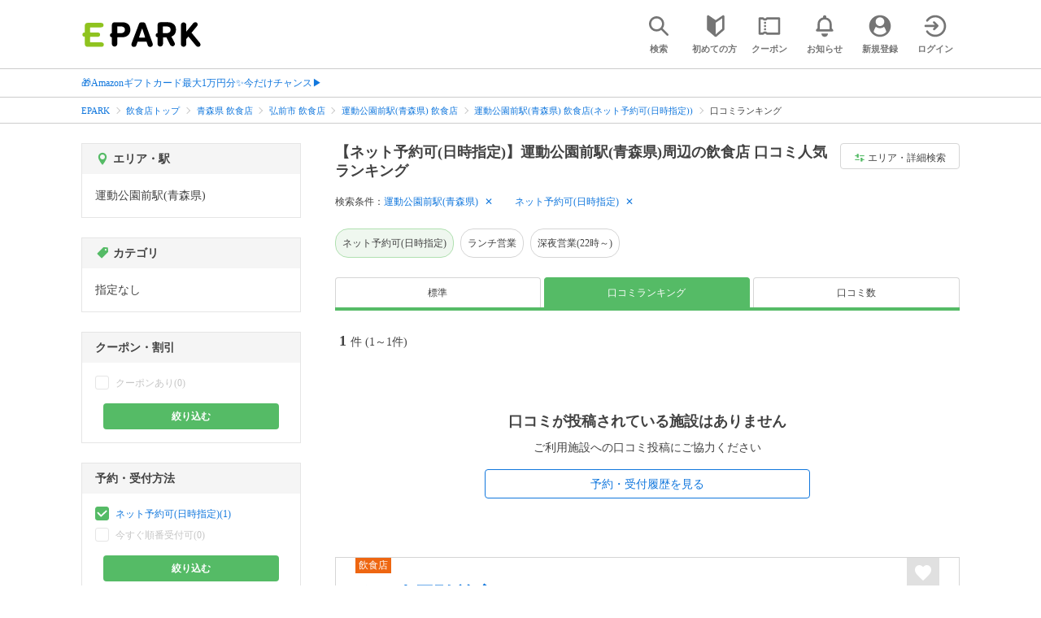

--- FILE ---
content_type: text/html; charset=UTF-8
request_url: https://epark.jp/v2auth/sso
body_size: 618
content:
https://v1-account.epark.jp/auth/sso?client_id=epark_faspa&redirect_uri=https%3A%2F%2Fepark.jp%2Fv2auth&state=0R3KDs5VyMn718DzL79c26xqCB5h03ZRHUNBKhaQ